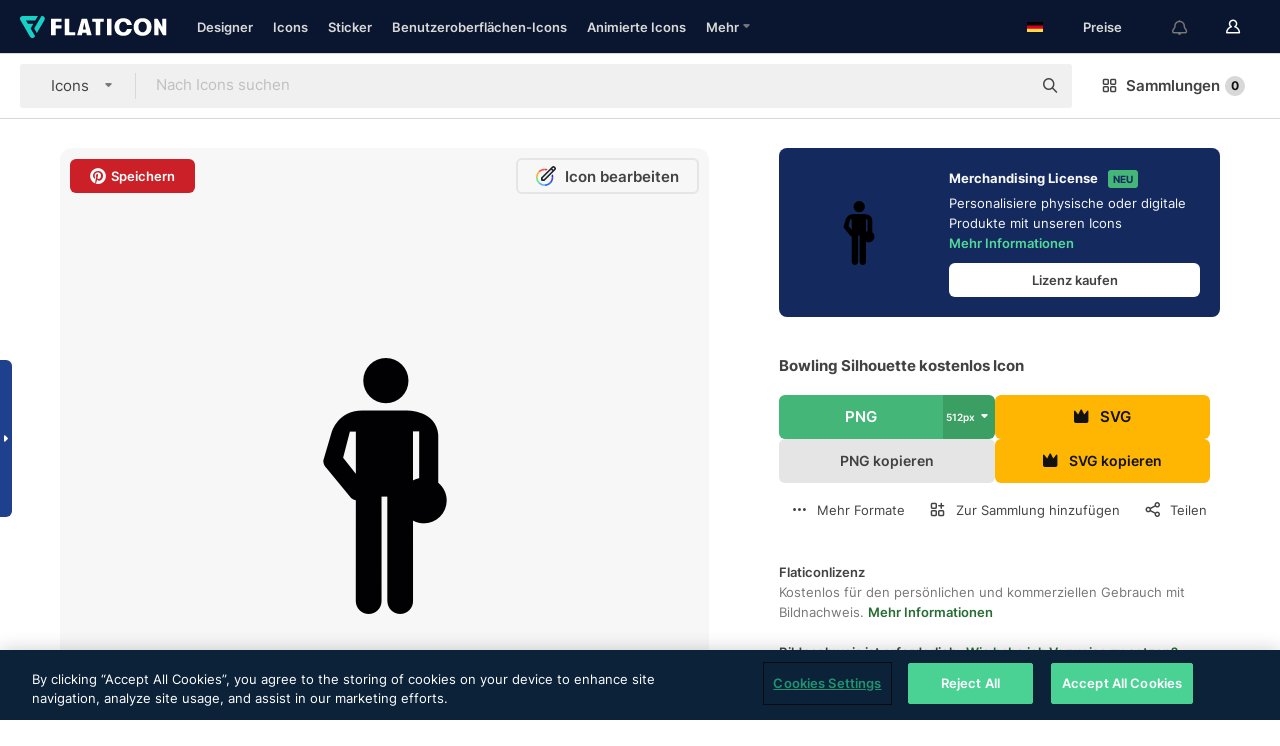

--- FILE ---
content_type: image/svg+xml
request_url: https://media.flaticon.com/dist/min/img/flags/de.svg
body_size: 5
content:
<svg width="512" height="342" viewBox="0 0 512 342" xmlns="http://www.w3.org/2000/svg"><g fill="none"><path fill="#D80027" d="M0 .331h512v341.337H0z"/><path fill="#000" d="M0 .331h512v113.775H0z"/><path fill="#FFDA44" d="M0 227.882h512v113.775H0z"/></g></svg>